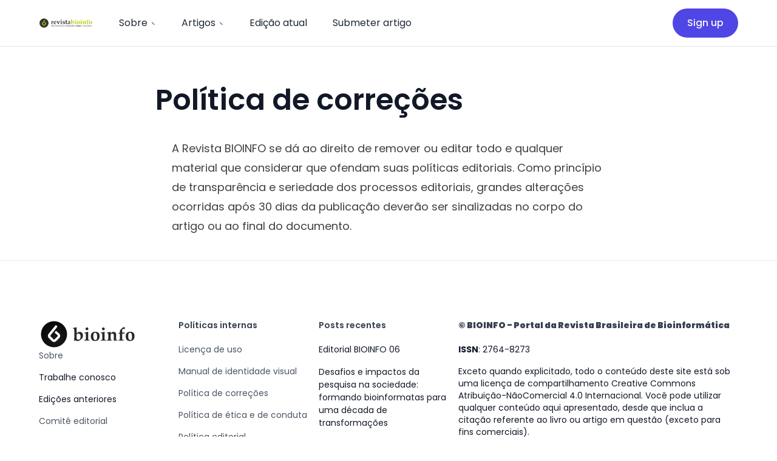

--- FILE ---
content_type: image/svg+xml
request_url: https://bioinfo.com.br/wp-content/uploads/2021/03/logo-2.svg
body_size: 2540
content:
<?xml version="1.0" encoding="utf-8"?>
<!-- Generator: Adobe Illustrator 17.0.0, SVG Export Plug-In . SVG Version: 6.00 Build 0)  -->
<!DOCTYPE svg PUBLIC "-//W3C//DTD SVG 1.1//EN" "http://www.w3.org/Graphics/SVG/1.1/DTD/svg11.dtd">
<svg version="1.1" id="Camada_1" xmlns="http://www.w3.org/2000/svg" xmlns:xlink="http://www.w3.org/1999/xlink" x="0px" y="0px"
	 width="238px" height="70px" viewBox="0 0 238 70" enable-background="new 0 0 238 70" xml:space="preserve">
<radialGradient id="SVGID_1_" cx="614.9845" cy="553.2553" r="49.0318" gradientTransform="matrix(1 0 0 1 -573.92 -508.32)" gradientUnits="userSpaceOnUse">
	<stop  offset="0" style="stop-color:#1C1C1C"/>
	<stop  offset="0.8792" style="stop-color:#050606"/>
	<stop  offset="0.92" style="stop-color:#020304"/>
</radialGradient>
<path fill="url(#SVGID_1_)" d="M35,5C18.432,5,5,18.432,5,35s13.431,30,30,30c16.568,0,30-13.431,30-30C65,18.432,51.568,5,35,5z
	 M47.063,43.67c-2.279,2.323-4.546,4.659-6.879,6.925c-3.092,3.002-7.24,2.964-10.355-0.067c-2.288-2.227-4.549-4.481-6.78-6.764
	c-2.85-2.919-2.833-6.978-0.247-10.099c5.09-6.142,10.104-12.348,15.062-18.598c0.955-1.205,1.5-1.289,2.672-0.269
	c2.68,2.335,2.746,2.267,0.483,5.085c-4.573,5.696-9.121,11.409-13.741,17.065c-1.124,1.376-1.075,2.356,0.247,3.565
	c2.082,1.905,4.088,3.904,5.989,5.988c1.146,1.257,2.072,0.977,3.071-0.001c2.148-2.105,4.272-4.236,6.404-6.355
	c1.107-1.101,1.004-2.126-0.156-3.13c-1.854-1.602-3.645-3.281-5.555-4.813c-0.966-0.775-0.961-1.326-0.146-2.165
	c0.848-0.873,1.464-2.443,2.398-2.631c1.003-0.202,1.793,1.411,2.739,2.137c1.657,1.272,3.218,2.64,4.74,4.06
	c1.473,1.377,2.136,3.1,2.103,5.45C49.155,40.665,48.406,42.3,47.063,43.67z"/>
<g>
	<path fill="#282727" d="M101.733,37.797c0,2.511-0.597,4.681-1.789,6.511c-0.513,0.79-0.978,1.346-1.394,1.664
		c-0.415,0.319-1.297,0.951-2.642,1.893c-0.291,0.208-1.075,0.763-2.351,1.664c-0.666,0.472-1.422,0.797-2.268,0.978
		c-0.528,0.111-1.117,0.166-1.768,0.166c-1.637,0-3.377-0.576-5.222-1.727l-1.934,1.56l-0.936-0.333
		c0.263-4.41,0.395-8.252,0.395-11.525v-8.176c0-0.721-0.035-2.399-0.105-5.035c-0.014-0.735-0.049-1.394-0.105-1.976
		c-0.069-0.721-0.437-1.144-1.103-1.269c-0.153-0.028-0.728-0.062-1.727-0.105l-0.208-0.229v-1.144l0.208-0.229
		c2.649-0.277,5.333-0.853,8.051-1.727l0.458,0.249c-0.18,5.187-0.271,9.202-0.271,12.045v2.205l2.517-2.102
		c1.248-1.04,2.683-1.56,4.306-1.56c3.356,0,5.679,1.331,6.969,3.994C101.428,34.857,101.733,36.257,101.733,37.797z M96.387,40.127
		c0-2.039-0.468-3.668-1.404-4.889c-0.936-1.22-2.194-1.83-3.776-1.83c-0.915,0-1.796,0.243-2.642,0.728
		c-0.708,0.403-1.221,0.867-1.54,1.394v9.819c1.04,1.54,2.476,2.309,4.306,2.309c1.636,0,2.899-0.708,3.786-2.122
		C95.964,44.191,96.387,42.388,96.387,40.127z"/>
	<path fill="#282727" d="M116.939,49.697l-0.208,0.208c-1.318-0.097-3.218-0.146-5.7-0.146s-4.375,0.048-5.679,0.146l-0.208-0.208
		v-1.269l0.208-0.208c1.331-0.041,2.156-0.146,2.476-0.312c0.278-0.125,0.43-0.458,0.458-0.999c0.096-1.803,0.146-3.738,0.146-5.804
		v-2.975c0-2.69-0.105-4.285-0.312-4.785c-0.111-0.277-0.409-0.451-0.894-0.52c-0.166-0.028-0.769-0.062-1.809-0.105l-0.208-0.208
		v-1.165l0.208-0.229c2.663-0.236,5.346-0.811,8.051-1.727l0.437,0.271c-0.18,2.525-0.271,4.653-0.271,6.386v6.636
		c0,1.012,0.049,2.421,0.146,4.223c0.029,0.541,0.18,0.874,0.458,0.999c0.319,0.166,1.144,0.271,2.476,0.312l0.229,0.208
		L116.939,49.697L116.939,49.697z M114.069,22.549c0,0.887-0.312,1.647-0.936,2.278c-0.625,0.631-1.373,0.946-2.247,0.946
		c-0.887,0-1.643-0.316-2.268-0.946c-0.625-0.631-0.936-1.39-0.936-2.278c0-0.915,0.315-1.685,0.946-2.309
		c0.632-0.624,1.383-0.936,2.257-0.936c0.86,0,1.605,0.312,2.236,0.936C113.754,20.864,114.069,21.633,114.069,22.549z"/>
	<path fill="#282727" d="M140.115,39.44c0,4.91-1.651,8.231-4.951,9.965c-1.609,0.846-3.447,1.269-5.513,1.269
		c-3.191,0-5.621-0.922-7.292-2.767c-1.672-1.844-2.507-4.486-2.507-7.926c0-4.757,1.623-7.926,4.868-9.507
		c1.594-0.776,3.446-1.165,5.554-1.165c4.423,0,7.357,1.532,8.799,4.597C139.767,35.377,140.115,37.222,140.115,39.44z
		 M134.353,41.147c0-3.453-0.378-5.925-1.134-7.416c-0.757-1.491-1.911-2.236-3.463-2.236c-2.76,0-4.14,2.489-4.14,7.468
		c0,6.394,1.546,9.59,4.639,9.59c1.927,0,3.154-1.061,3.682-3.183C134.213,44.261,134.353,42.853,134.353,41.147z"/>
	<path fill="#282727" d="M154.822,49.697l-0.208,0.208c-1.318-0.097-3.219-0.146-5.7-0.146c-2.483,0-4.375,0.048-5.679,0.146
		l-0.208-0.208v-1.269l0.208-0.208c1.331-0.041,2.156-0.146,2.476-0.312c0.277-0.125,0.43-0.458,0.458-0.999
		c0.096-1.803,0.146-3.738,0.146-5.804v-2.975c0-2.69-0.105-4.285-0.312-4.785c-0.111-0.277-0.409-0.451-0.894-0.52
		c-0.166-0.028-0.769-0.062-1.809-0.105l-0.208-0.208v-1.165l0.208-0.229c2.663-0.236,5.346-0.811,8.051-1.727l0.437,0.271
		c-0.18,2.525-0.271,4.653-0.271,6.386v6.636c0,1.012,0.048,2.421,0.146,4.223c0.028,0.541,0.18,0.874,0.458,0.999
		c0.319,0.166,1.144,0.271,2.476,0.312l0.229,0.208L154.822,49.697L154.822,49.697z M151.952,22.549
		c0,0.887-0.312,1.647-0.936,2.278c-0.625,0.631-1.373,0.946-2.247,0.946c-0.887,0-1.643-0.316-2.268-0.946
		c-0.625-0.631-0.936-1.39-0.936-2.278c0-0.915,0.315-1.685,0.946-2.309c0.631-0.625,1.383-0.936,2.257-0.936
		c0.86,0,1.605,0.312,2.236,0.936C151.636,20.864,151.952,21.633,151.952,22.549z"/>
	<path fill="#282727" d="M181.138,49.675l-0.208,0.229c-1.526-0.097-2.816-0.146-3.87-0.146c-0.971,0-2.386,0.048-4.244,0.146
		l-0.208-0.208c0.249-3.092,0.374-5.478,0.374-7.156v-4.077c0-3.384-1.221-5.076-3.662-5.076c-1.277,0-2.275,0.437-2.996,1.31
		c-0.61,0.735-0.915,1.477-0.915,2.226v3.89c0,3.593,0.09,5.797,0.271,6.615c0.111,0.485,0.915,0.743,2.413,0.769l0.208,0.208v1.269
		l-0.208,0.208c-1.179-0.083-2.941-0.125-5.284-0.125c-2.483,0-4.375,0.048-5.679,0.146l-0.208-0.208v-1.269l0.208-0.208
		c1.331-0.041,2.156-0.146,2.476-0.312c0.277-0.125,0.43-0.458,0.458-0.999c0.096-1.803,0.146-3.738,0.146-5.804v-2.975
		c0-2.773-0.105-4.369-0.312-4.785c-0.138-0.277-0.437-0.451-0.894-0.52c-0.166-0.028-0.769-0.062-1.809-0.105l-0.208-0.208v-1.165
		l0.208-0.229c2.497-0.236,5.124-0.811,7.884-1.727l0.458,0.271l-0.041,3.495l3.578-2.996c0.915-0.374,1.921-0.561,3.017-0.561
		c2.205,0,3.856,0.666,4.951,1.997c0.887,1.082,1.331,2.67,1.331,4.764c0,0.236-0.029,1.2-0.083,2.891
		c-0.056,1.692-0.083,2.899-0.083,3.62c0,2.094,0.035,3.43,0.105,4.005c0.069,0.576,0.229,0.94,0.479,1.093
		c0.249,0.154,0.97,0.243,2.163,0.271l0.187,0.208v1.225h-0.004V49.675z"/>
	<path fill="#282727" d="M198.259,18.95l-0.083,2.226l0.041,2.08l-0.645,0.374c-0.666-0.693-1.512-1.04-2.538-1.04
		c-1.609,0-2.511,0.617-2.704,1.852c-0.097,0.625-0.146,1.873-0.146,3.745v2.913h1.893c0.943,0,2.163-0.056,3.662-0.166l0.291,0.229
		l-0.479,2.371l-0.208,0.208l-2.975-0.021c-1.054,0-1.782,0.008-2.184,0.021v3.703c0,6.297,0.096,9.66,0.291,10.09
		c0.111,0.249,0.297,0.409,0.561,0.479c0.415,0.097,1.373,0.166,2.871,0.208l0.208,0.208v1.269l-0.208,0.208l-1.54-0.062
		c-1.471-0.056-3.066-0.083-4.785-0.083c-2.483,0-4.375,0.048-5.679,0.146l-0.208-0.208v-1.269l0.208-0.208
		c1.331-0.041,2.156-0.146,2.476-0.312c0.277-0.125,0.43-0.458,0.458-0.999c0.096-1.803,0.146-4.958,0.146-9.466V33.74
		c-0.306-0.014-0.492-0.021-0.561-0.021c-0.154,0-0.555,0.021-1.207,0.062c-0.319,0.014-0.757,0.035-1.31,0.062l-0.208-0.208v-0.645
		l0.187-0.291l1.852-0.957c0.361-0.166,0.742-0.367,1.144-0.603c0.069-0.083,0.105-0.208,0.105-0.374v-0.312
		c0-2.135,0.138-3.592,0.415-4.368c0.153-0.415,0.443-0.887,0.874-1.414c0.125-0.153,1.026-1.026,2.704-2.622l1.289-1.228
		c0.374-0.374,0.853-0.818,1.435-1.331c0.762-0.554,1.691-0.832,2.788-0.832C197.074,18.659,197.663,18.755,198.259,18.95z"/>
	<path fill="#282727" d="M220.601,39.44c0,4.91-1.651,8.231-4.951,9.965c-1.609,0.846-3.447,1.269-5.513,1.269
		c-3.191,0-5.621-0.922-7.292-2.767c-1.672-1.844-2.507-4.486-2.507-7.926c0-4.757,1.623-7.926,4.868-9.507
		c1.594-0.776,3.446-1.165,5.554-1.165c4.423,0,7.357,1.532,8.799,4.597C220.254,35.377,220.601,37.222,220.601,39.44z
		 M214.839,41.147c0-3.453-0.378-5.925-1.134-7.416c-0.757-1.491-1.911-2.236-3.463-2.236c-2.76,0-4.14,2.489-4.14,7.468
		c0,6.394,1.546,9.59,4.639,9.59c1.927,0,3.154-1.061,3.682-3.183C214.7,44.261,214.839,42.853,214.839,41.147z"/>
</g>
</svg>


--- FILE ---
content_type: text/javascript
request_url: https://bioinfo.com.br/wp-content/plugins/ncmaz-frontend/dist/js/customizer.js?ver=4.4.10
body_size: -70
content:
"use strict";
//   ==========================================
_toogleHeaderNotifyMessage();

function _toogleHeaderNotifyMessage() {
  const headerNoticeMessage = document.querySelector(".header-notice-message");
  const buttonClose = document.querySelector(".header-notice-message__close");
  if (!headerNoticeMessage) {
    return;
  }
  if (
    localStorage.getItem("ncHeaderNoticeMessage") ===
    JSON.stringify(headerNoticeMessage.innerHTML || "")
  ) {
    headerNoticeMessage.style.display = "none";
  } else {
    headerNoticeMessage.style.display = "flex";
  }

  buttonClose.addEventListener("click", () => {
    localStorage.setItem(
      "ncHeaderNoticeMessage",
      JSON.stringify(headerNoticeMessage.innerHTML || "")
    );
    headerNoticeMessage.style.display = "none";
  });
}
